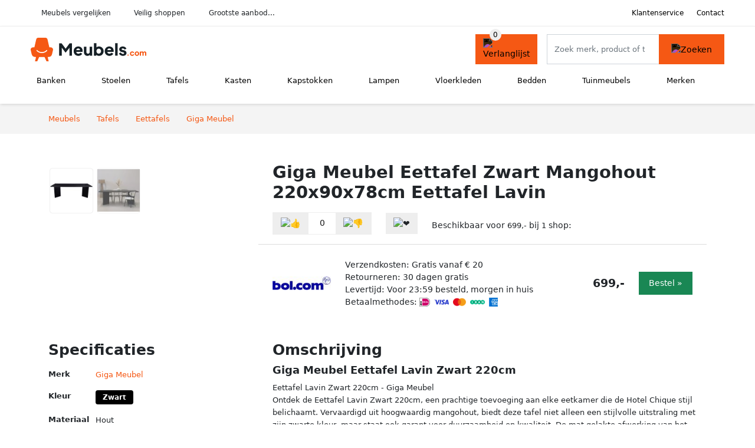

--- FILE ---
content_type: text/html; charset=UTF-8
request_url: https://meubels.com/product/giga-meubel-eettafel-lavin-zwart-220cm-6-1928
body_size: 8265
content:
<!DOCTYPE html>
<html lang="nl-NL">
<head>
    <meta charset="UTF-8">

    <link rel="dns-prefetch" href="https://www.googletagmanager.com">
    <link rel="dns-prefetch" href="https://www.google-analytics.com">
    <link rel="dns-prefetch" href="https://fonts.gstatic.com">
    <link rel="preload" href="https://wct-2.com/wct.js" as="script">
    <link rel="preconnect" href="https://www.googletagmanager.com">
    <link rel="preconnect" href="https://www.google-analytics.com">

    <meta http-equiv="X-UA-Compatible" content="IE=edge">
    <meta name="viewport" content="width=device-width, initial-scale=1.0, minimum-scale=1.0, maximum-scale=5.0, user-scalable=yes">
    <title>Giga Meubel Eettafel Zwart Mangohout 220x90x78cm Eettafel Lavin - Meubels.com</title>
    <meta name="robots" content="index,follow">
    <link rel="icon" href="/favicon.ico">

    
	<meta name="description" content="Eettafel Lavin Zwart 220cm - Giga Meubel
 Ontdek de Eettafel Lavin Zwart 220cm, een prachtige toevoeging aan elke eetkamer die de Hotel Chique stijl…">
	<link rel="canonical" href="https://meubels.com/product/giga-meubel-eettafel-lavin-zwart-220cm-6-1928">
    <link rel="stylesheet" type="text/css" href="/resources/css/app.css?v=3.1.1" media="all" />
    
    <link rel="stylesheet" href="/resources/css/products.css?v=3.1.1">
        <link rel="dns-prefetch" href="https://www.googletagmanager.com">
        <script>
            (function(w, d, s, l, i) {
                w[l] = w[l] || [];
                w[l].push({
                    'gtm.start': new Date().getTime(),
                    event: 'gtm.js'
                });
                var f = d.getElementsByTagName(s)[0],
                    j = d.createElement(s),
                    dl = l != 'dataLayer' ? '&l=' + l : '';
                j.async = true;
                j.src =
                    'https://www.googletagmanager.com/gtm.js?id=' + i + dl;
                f.parentNode.insertBefore(j, f);
            })(window, document, 'script', 'dataLayer', 'GTM-554R4W5');
        </script>
    
    <style>
         :root {
            --primary: 245, 88, 20;
            --primary-dark-theme: 255, 130, 62;
            --link-dark-theme: 255, 130, 62;
        }
    </style>

    

    <script type="text/javascript">
        (function(w, c, t, u) {
            w._wct = w._wct || {};
            w._wct = u;
            var s = c.createElement(t);
            s.type = 'text/javascript';
            s.async = true;
            s.src = 'https://wct-2.com/wct.js';
            var r = c.getElementsByTagName(t)[0];
            r.parentNode.insertBefore(s, r);
        }(window, document, 'script', {
            'uid': 'cVaViC',
            'google_tracking_id': '',
            'proxy': 'https://wct-2.com'
        }));
    </script>

    <meta property="og:title" content="Giga Meubel Eettafel Zwart Mangohout 220x90x78cm Eettafel…" />
    <meta property="og:description" content="Eettafel Lavin Zwart 220cm - Giga Meubel
 Ontdek de Eettafel…" />
        <meta property="og:site_name" content="Meubels.com" />
    <meta property="og:url" content="https://meubels.com/product/giga-meubel-eettafel-lavin-zwart-220cm-6-1928" />

    
    <base href="https://meubels.com/">
</head>

<body class="v3 site-furni page-product ">
    <noscript><iframe src="https://www.googletagmanager.com/ns.html?id=GTM-554R4W5" height="0" width="0" style="display:none;visibility:hidden"></iframe></noscript>    <div class="navbar d-none d-lg-flex navbar-expand-lg" id="navbar-top">
        <div class="container-fluid">
            <ul class="navbar-nav ul-checks">
                
                                <li class="nav-item">Meubels vergelijken</li>
                                <li class="nav-item">Veilig  shoppen</li>
                                <li class="nav-item">Grootste aanbod...</li>            </ul>
            <ul class="navbar-nav ms-auto">
                <li class="nav-item"><a rel="nofollow" class="nav-link" href="/klantenservice">Klantenservice</a></li>
                <li class="nav-item"><a rel="nofollow" class="nav-link" href="/klantenservice/contact">Contact</a></li>
                            </ul>
        </div>
    </div>

    <nav class="navbar navbar-expand-lg navbar-light" id="navbar-main">
        <div class="container-fluid">
            <button id="menu-toggler" class="navbar-toggler" type="button" aria-label="Toggle navigation">
                <span class="navbar-toggler-icon"></span>
            </button>
            <a class="navbar-brand" href="https://meubels.com/">
                <img src="/resources/img/meubels-logo.svg" alt="Meubels.com" class="img-fluid" width="196px" height="30px">            </a>
                            <span class="btn btn-primary me-3 btn-wishlist mobile" data-route="/verlanglijst" title="Verlanglijst">
                    <img src="/resources/img/fas/heart.svg" alt="Verlanglijst" class="icon invert">
                </span>
                        <div class="collapse navbar-collapse" id="navbar-menu">
                <ul class="navbar-nav me-auto my-2 my-lg-0 navbar-nav-scroll">
                    <li class="nav-item dropdown"><a class="nav-link" href="/banken" >Banken</a>            <button class="nav-link dropdown-toggle btn btn-light" role="button" data-bs-toggle="dropdown" aria-expanded="false">
                <img src="/resources/img/far/chevron-down.svg" alt="⬇️" class="icon">
            </button>

                            <ul id="dropdown-master2" class="dropdown-menu full-width-dropdown p-0">
                    <div class="container d-flex d-md-block h-100">
                        <ul style="columns: 4;">
                            <li><a href="chaise-longues">Chaise longues</a></li><li><a href="chesterfield">Chesterfield</a></li><li><a href="daybeds">Daybeds</a></li><li><a href="eetkamerbanken">Eetkamerbanken</a></li><li><a href="halbankjes">Halbankjes</a></li><li><a href="hockers">Hockers</a></li><li><a href="hoekbanken">Hoekbanken</a></li><li><a href="loveseats">Loveseats</a></li><li><a href="opbergbanken">Opbergbanken</a></li><li><a href="ronde-banken">Ronde banken</a></li><li><a href="slaapbanken">Slaapbanken</a></li><li><a href="slaapkamerbankjes">Slaapkamerbankjes</a></li><li><a href="voetenbanken">Voetenbanken</a></li><li><a href="zitbanken">Zitbanken</a></li><li><a href="zithoeken">Zithoeken</a></li>                        </ul>
                    </div>
                </ul>
                </li><li class="nav-item dropdown"><a class="nav-link" href="/stoelen" >Stoelen</a>            <button class="nav-link dropdown-toggle btn btn-light" role="button" data-bs-toggle="dropdown" aria-expanded="false">
                <img src="/resources/img/far/chevron-down.svg" alt="⬇️" class="icon">
            </button>

                            <ul id="dropdown-master3" class="dropdown-menu full-width-dropdown p-0">
                    <div class="container d-flex d-md-block h-100">
                        <ul style="columns: 4;">
                            <li><a href="barstoelen">Barstoelen</a></li><li><a href="bureaustoelen">Bureaustoelen</a></li><li><a href="eetbanken">Eetbanken</a></li><li><a href="eetkamerstoelen">Eetkamerstoelen</a></li><li><a href="fauteuils">Fauteuils</a></li><li><a href="gamestoelen">Gamestoelen</a></li><li><a href="hangstoelen">Hangstoelen</a></li><li><a href="kinderstoelen">Kinderstoelen</a></li><li><a href="krukjes">Krukjes</a></li><li><a href="kuipstoelen">Kuipstoelen</a></li><li><a href="loungestoelen">Loungestoelen</a></li><li><a href="poefs">Poefs</a></li><li><a href="relaxstoelen">Relaxstoelen</a></li><li><a href="sta-op-stoelen">Sta op stoelen</a></li><li><a href="stapelstoelen">Stapelstoelen</a></li><li><a href="vlinderstoelen">Vlinderstoelen</a></li><li><a href="zitballen">Zitballen</a></li><li><a href="zitzakken">Zitzakken</a></li>                        </ul>
                    </div>
                </ul>
                </li><li class="nav-item dropdown"><a class="nav-link" href="/tafels" >Tafels</a>            <button class="nav-link dropdown-toggle btn btn-light" role="button" data-bs-toggle="dropdown" aria-expanded="false">
                <img src="/resources/img/far/chevron-down.svg" alt="⬇️" class="icon">
            </button>

                            <ul id="dropdown-master4" class="dropdown-menu full-width-dropdown p-0">
                    <div class="container d-flex d-md-block h-100">
                        <ul style="columns: 4;">
                            <li><a href="bartafels">Bartafels</a></li><li><a href="bijzettafels">Bijzettafels</a></li><li><a href="bureaus">Bureaus</a></li><li><a href="eettafels">Eettafels</a></li><li><a href="haltafels">Haltafels</a></li><li><a href="kaptafels">Kaptafels</a></li><li><a href="kindertafels">Kindertafels</a></li><li><a href="laptoptafels">Laptoptafels</a></li><li><a href="salontafels">Salontafels</a></li><li><a href="statafels">Statafels</a></li><li><a href="uitschuiftafels">Uitschuiftafels</a></li>                        </ul>
                    </div>
                </ul>
                </li><li class="nav-item dropdown"><a class="nav-link" href="/kasten" >Kasten</a>            <button class="nav-link dropdown-toggle btn btn-light" role="button" data-bs-toggle="dropdown" aria-expanded="false">
                <img src="/resources/img/far/chevron-down.svg" alt="⬇️" class="icon">
            </button>

                            <ul id="dropdown-master5" class="dropdown-menu full-width-dropdown p-0">
                    <div class="container d-flex d-md-block h-100">
                        <ul style="columns: 4;">
                            <li><a href="apothekerskasten">Apothekerskasten</a></li><li><a href="archiefkasten">Archiefkasten</a></li><li><a href="badkamerkasten">Badkamerkasten</a></li><li><a href="boekenkasten">Boekenkasten</a></li><li><a href="buffetkasten">Buffetkasten</a></li><li><a href="cabinetkasten">Cabinetkasten</a></li><li><a href="commodes">Commodes</a></li><li><a href="dressoirs">Dressoirs</a></li><li><a href="halkasten">Halkasten</a></li><li><a href="hoekkasten">Hoekkasten</a></li><li><a href="keukenkasten">Keukenkasten</a></li><li><a href="kistbanken">Kistbanken</a></li><li><a href="kledingkasten">Kledingkasten</a></li><li><a href="kledingrekken">Kledingrekken</a></li><li><a href="ladeblokken">Ladeblokken</a></li><li><a href="lockerkasten">Lockerkasten</a></li><li><a href="meidenkasten">Meidenkasten</a></li><li><a href="opbergkasten">Opbergkasten</a></li><li><a href="open-kasten">Open kasten</a></li><li><a href="roomdividers">Roomdividers</a></li><li><a href="schoenenkasten">Schoenenkasten</a></li><li><a href="schoenenrekken">Schoenenrekken</a></li><li><a href="schuifdeurkasten">Schuifdeurkasten</a></li><li><a href="servieskasten">Servieskasten</a></li><li><a href="sidetables">Sidetables</a></li><li><a href="slaapkamerkasten">Slaapkamerkasten</a></li><li><a href="trolleys">Trolleys</a></li><li><a href="tv-meubels">Tv-meubels</a></li><li><a href="vakkenkasten">Vakkenkasten</a></li><li><a href="vitrinekasten">Vitrinekasten</a></li><li><a href="wandkasten">Wandkasten</a></li><li><a href="wandrekken">Wandrekken</a></li><li><a href="wijnkasten">Wijnkasten</a></li>                        </ul>
                    </div>
                </ul>
                </li><li class="nav-item dropdown"><a class="nav-link" href="/kapstokken" >Kapstokken</a>            <button class="nav-link dropdown-toggle btn btn-light" role="button" data-bs-toggle="dropdown" aria-expanded="false">
                <img src="/resources/img/far/chevron-down.svg" alt="⬇️" class="icon">
            </button>

                            <ul id="dropdown-master9" class="dropdown-menu full-width-dropdown p-0">
                    <div class="container d-flex d-md-block h-100">
                        <ul style="columns: 4;">
                            <li><a href="deurkapstokken">Deurkapstokken</a></li><li><a href="halmeubels">Halmeubels</a></li><li><a href="kapstokhaken">Kapstokhaken</a></li><li><a href="kapstokpanelen">Kapstokpanelen</a></li><li><a href="paraplubakken">Paraplubakken</a></li><li><a href="staande-kapstokken">Staande kapstokken</a></li><li><a href="wandkapstokken">Wandkapstokken</a></li>                        </ul>
                    </div>
                </ul>
                </li><li class="nav-item dropdown"><a class="nav-link" href="/lampen" >Lampen</a>            <button class="nav-link dropdown-toggle btn btn-light" role="button" data-bs-toggle="dropdown" aria-expanded="false">
                <img src="/resources/img/far/chevron-down.svg" alt="⬇️" class="icon">
            </button>

                            <ul id="dropdown-master1" class="dropdown-menu full-width-dropdown p-0">
                    <div class="container d-flex d-md-block h-100">
                        <ul style="columns: 4;">
                            <li><a href="booglampen">Booglampen</a></li><li><a href="bureaulampen">Bureaulampen</a></li><li><a href="hanglampen">Hanglampen</a></li><li><a href="industriele-lampen">Industriële lampen</a></li><li><a href="kroonluchters">Kroonluchters</a></li><li><a href="lampenkappen">Lampenkappen</a></li><li><a href="lampvoeten">Lampvoeten</a></li><li><a href="leeslampen">Leeslampen</a></li><li><a href="plafondlampen">Plafondlampen</a></li><li><a href="spotjes">Spotjes</a></li><li><a href="staande-lampen">Staande lampen</a></li><li><a href="tafellampen">Tafellampen</a></li><li><a href="vloerlampen">Vloerlampen</a></li><li><a href="wandlampen">Wandlampen</a></li>                        </ul>
                    </div>
                </ul>
                </li><li class="nav-item dropdown"><a class="nav-link" href="/vloerkleden" >Vloerkleden</a>            <button class="nav-link dropdown-toggle btn btn-light" role="button" data-bs-toggle="dropdown" aria-expanded="false">
                <img src="/resources/img/far/chevron-down.svg" alt="⬇️" class="icon">
            </button>

                            <ul id="dropdown-master6" class="dropdown-menu full-width-dropdown p-0">
                    <div class="container d-flex d-md-block h-100">
                        <ul style="columns: 4;">
                            <li><a href="buitenkleden">Buitenkleden</a></li><li><a href="dierenhuiden">Dierenhuiden</a></li><li><a href="hoogpolige-vloerkleden">Hoogpolige vloerkleden</a></li><li><a href="laagpolige-vloerkleden">Laagpolige vloerkleden</a></li><li><a href="vachtvloerkleden">Vachtvloerkleden</a></li>                        </ul>
                    </div>
                </ul>
                </li><li class="nav-item dropdown"><a class="nav-link" href="/bedden" >Bedden</a>            <button class="nav-link dropdown-toggle btn btn-light" role="button" data-bs-toggle="dropdown" aria-expanded="false">
                <img src="/resources/img/far/chevron-down.svg" alt="⬇️" class="icon">
            </button>

                            <ul id="dropdown-master7" class="dropdown-menu full-width-dropdown p-0">
                    <div class="container d-flex d-md-block h-100">
                        <ul style="columns: 4;">
                            <li><a href="bedbanken">Bedbanken</a></li><li><a href="bedbodems">Bedbodems</a></li><li><a href="bedframes">Bedframes</a></li><li><a href="boxsprings">Boxsprings</a></li><li><a href="eenpersoonsbedden">Eenpersoonsbedden</a></li><li><a href="futonbedden">Futonbedden</a></li><li><a href="hemelbedden">Hemelbedden</a></li><li><a href="hoogslapers">Hoogslapers</a></li><li><a href="kajuitbedden">Kajuitbedden</a></li><li><a href="kinderbedden">Kinderbedden</a></li><li><a href="matrassen">Matrassen</a></li><li><a href="nachtkastjes">Nachtkastjes</a></li><li><a href="stapelbedden">Stapelbedden</a></li><li><a href="tweepersoonsbedden">Tweepersoonsbedden</a></li><li><a href="twijfelaars">Twijfelaars</a></li><li><a href="waterbedden">Waterbedden</a></li>                        </ul>
                    </div>
                </ul>
                </li><li class="nav-item dropdown"><a class="nav-link" href="/tuinmeubels" >Tuinmeubels</a>            <button class="nav-link dropdown-toggle btn btn-light" role="button" data-bs-toggle="dropdown" aria-expanded="false">
                <img src="/resources/img/far/chevron-down.svg" alt="⬇️" class="icon">
            </button>

                            <ul id="dropdown-master8" class="dropdown-menu full-width-dropdown p-0">
                    <div class="container d-flex d-md-block h-100">
                        <ul style="columns: 4;">
                            <li><a href="balkontafels">Balkontafels</a></li><li><a href="bistrosets">Bistrosets</a></li><li><a href="bistrostoelen">Bistrostoelen</a></li><li><a href="bistrotafels">Bistrotafels</a></li><li><a href="buiten-banken">Buiten banken</a></li><li><a href="buiten-bartafels">Buiten bartafels</a></li><li><a href="buiten-bijzettafels">Buiten bijzettafels</a></li><li><a href="buiten-eettafels">Buiten eettafels</a></li><li><a href="buiten-zitzakken">Buiten zitzakken</a></li><li><a href="buitenstoelen">Buitenstoelen</a></li><li><a href="hangmatten">Hangmatten</a></li><li><a href="ligbedden">Ligbedden</a></li><li><a href="loungers">Loungers</a></li><li><a href="loungesets">Loungesets</a></li><li><a href="loungestoelen">Loungestoelen</a></li><li><a href="loungetafels">Loungetafels</a></li><li><a href="parasols">Parasols</a></li><li><a href="picknicktafels">Picknicktafels</a></li><li><a href="schommelbanken">Schommelbanken</a></li><li><a href="tuinbanken">Tuinbanken</a></li><li><a href="tuinkasten">Tuinkasten</a></li><li><a href="tuinkrukken">Tuinkrukken</a></li><li><a href="tuinsets">Tuinsets</a></li><li><a href="tuinstoelen">Tuinstoelen</a></li><li><a href="tuintafels">Tuintafels</a></li><li><a href="voetenbanken-tuin">Voetenbanken tuin</a></li><li><a href="vuurtafels">Vuurtafels</a></li>                        </ul>
                    </div>
                </ul>
                </li><li class="nav-item "><a class="nav-link" href="/merken" >Merken</a></li>                </ul>

                                    <form id="searchbox" class="position-relative d-none d-lg-flex" method="GET" action="/zoeken">
                                                                        <span class="btn btn-primary me-3 btn-wishlist" data-route="/verlanglijst" title="Verlanglijst">
                            <img src="/resources/img/fas/heart.svg" alt="Verlanglijst" class="icon invert">
                        </span>
                        <div class="input-group input-group-border">
                                                        <input class="form-control main-search" type="search" name="q" autocomplete="off" placeholder="Zoek merk, product of trefwoord.." aria-label="Search" value="">
                            <button class="btn btn-primary" type="submit"><img src="/resources/img/fas/search.svg" alt="Zoeken" class="icon invert"></button>
                        </div>
                    </form>
                            </div>

        </div>
        <div id="navbar-full" class="container-fluid"></div>
    </nav>

    <form id="menu-searchbar" class="position-relative d-block d-lg-none p-2" method="GET" action="/zoeken">
        <div class="input-group mt-1">
            <input class="form-control main-search" type="search" name="q" autocomplete="off" placeholder="Zoek merk, product of trefwoord.." aria-label="Search" value="">
            <button class="btn btn-primary" type="submit"><img src="/resources/img/fas/search.svg" alt="Zoeken" class="icon invert"></button>
        </div>
    </form><section class="section-breadcrumb">
    <div class="container">
        <nav aria-label="breadcrumb">
            <ol class="breadcrumb" itemscope itemtype="http://schema.org/BreadcrumbList">
                <li itemprop="itemListElement" itemscope itemtype="http://schema.org/ListItem" class="breadcrumb-item"><a itemprop="item" href="/"><span itemprop="name">Meubels</span><meta itemprop="position" content="1"></a></li>
<li itemprop="itemListElement" itemscope itemtype="http://schema.org/ListItem" class="breadcrumb-item"><a itemprop="item" href="tafels"><span itemprop="name">Tafels</span><meta itemprop="position" content="2"></a></li>
<li itemprop="itemListElement" itemscope itemtype="http://schema.org/ListItem" class="breadcrumb-item"><a itemprop="item" href="eettafels"><span itemprop="name">Eettafels</span><meta itemprop="position" content="3"></a></li>
<li itemprop="itemListElement" itemscope itemtype="http://schema.org/ListItem" class="breadcrumb-item"><a itemprop="item" href="giga-meubel"><span itemprop="name">Giga Meubel</span><meta itemprop="position" content="4"></a></li>
            </ol>
        </nav>
    </div>
</section>
<div itemscope itemtype=" http://schema.org/Product">
 <link itemprop="itemCondition" href="http://schema.org/NewCondition" />

 <section class="container section-product-detail mt-1 mt-lg-5">
 <div class="row">
 <div class="col-lg-4 col-sm-12 mb-1 mb-lg-5">
 <div class="product-sliders">
 <div class="product-slider">
 <picture class="img-fluid slide active" ss-max="840"><source media="(min-width: 0px) and (max-width: 412px)" srcset="/images/products/blokker/giga-meubel-eettafel-zwart-mangohout-220-cm-eettafel-lavin-125019-25thp.jpg?width=330 1x, /images/products/blokker/giga-meubel-eettafel-zwart-mangohout-220-cm-eettafel-lavin-125019-25thp.jpg?width=390 2x"><source media="(min-width: 412px) and (max-width: 480px)" srcset="/images/products/blokker/giga-meubel-eettafel-zwart-mangohout-220-cm-eettafel-lavin-125019-25thp.jpg?width=360 1x, /images/products/blokker/giga-meubel-eettafel-zwart-mangohout-220-cm-eettafel-lavin-125019-25thp.jpg?width=460 2x"><source media="(min-width: 480px) and (max-width: 768px)" srcset="/images/products/blokker/giga-meubel-eettafel-zwart-mangohout-220-cm-eettafel-lavin-125019-25thp.jpg?width=500 1x, /images/products/blokker/giga-meubel-eettafel-zwart-mangohout-220-cm-eettafel-lavin-125019-25thp.jpg?width=700 2x"><source media="(min-width: 768px)" srcset="/images/products/blokker/giga-meubel-eettafel-zwart-mangohout-220-cm-eettafel-lavin-125019-25thp.jpg?width=400 1x, /images/products/blokker/giga-meubel-eettafel-zwart-mangohout-220-cm-eettafel-lavin-125019-25thp.jpg?width=800 2x"><img width="190" height="250" src="/images/products/blokker/giga-meubel-eettafel-zwart-mangohout-220-cm-eettafel-lavin-125019-25thp.jpg" alt="Giga Meubel Eettafel Zwart Mangohout 220x90x78cm Eettafel Lavin - Foto 1" loading="eager"></picture><picture class="img-fluid slide " ss-max="900"><source media="(min-width: 0px) and (max-width: 412px)" srcset="/images/products/giga-meubel/giga-meubel-eettafel-lavin-zwart-220cm-1928-havag.jpg?width=330 1x, /images/products/giga-meubel/giga-meubel-eettafel-lavin-zwart-220cm-1928-havag.jpg?width=390 2x"><source media="(min-width: 412px) and (max-width: 480px)" srcset="/images/products/giga-meubel/giga-meubel-eettafel-lavin-zwart-220cm-1928-havag.jpg?width=360 1x, /images/products/giga-meubel/giga-meubel-eettafel-lavin-zwart-220cm-1928-havag.jpg?width=460 2x"><source media="(min-width: 480px) and (max-width: 768px)" srcset="/images/products/giga-meubel/giga-meubel-eettafel-lavin-zwart-220cm-1928-havag.jpg?width=500 1x, /images/products/giga-meubel/giga-meubel-eettafel-lavin-zwart-220cm-1928-havag.jpg?width=700 2x"><source media="(min-width: 768px)" srcset="/images/products/giga-meubel/giga-meubel-eettafel-lavin-zwart-220cm-1928-havag.jpg?width=400 1x, /images/products/giga-meubel/giga-meubel-eettafel-lavin-zwart-220cm-1928-havag.jpg?width=800 2x"><img width="190" height="250" src="/images/products/giga-meubel/giga-meubel-eettafel-lavin-zwart-220cm-1928-havag.jpg" alt="Giga Meubel Eettafel Zwart Mangohout 220x90x78cm Eettafel Lavin - Foto 2" loading="lazy"></picture> <button type="button" class="btn btn-light btn-slide-prev"><img class="icon" src="/resources/img/fas/chevron-left.svg" alt="⬅️"></button><button type="button" class="btn btn-light btn-slide-next"><img class="icon" src="/resources/img/fas/chevron-right.svg" alt="➡️"></button> <button type="button" class="btn btn-light btn-slide-fullscreen">
 <img class="icon" src="/resources/img/fas/search.svg" alt="Fullscreen openen">
 <img class="icon" src="/resources/img/fas/xmark-large.svg" alt="Fullscreen sluiten">
 </button>
 </div>
 <div class="product-slider-thumbs"><picture class="img-fluid slide active" ss-max="840"><source media="(min-width: 0px)" srcset="/images/products/blokker/giga-meubel-eettafel-zwart-mangohout-220-cm-eettafel-lavin-125019-25thp.jpg?width=90 1x, /images/products/blokker/giga-meubel-eettafel-zwart-mangohout-220-cm-eettafel-lavin-125019-25thp.jpg?width=180 2x"><img width="190" height="250" src="/images/products/blokker/giga-meubel-eettafel-zwart-mangohout-220-cm-eettafel-lavin-125019-25thp.jpg" alt="Giga Meubel Eettafel Zwart Mangohout 220x90x78cm Eettafel Lavin - Thumbnail 1"></picture><picture class="img-fluid slide " ss-max="900"><source media="(min-width: 0px)" srcset="/images/products/giga-meubel/giga-meubel-eettafel-lavin-zwart-220cm-1928-havag.jpg?width=90 1x, /images/products/giga-meubel/giga-meubel-eettafel-lavin-zwart-220cm-1928-havag.jpg?width=180 2x"><img width="190" height="250" src="/images/products/giga-meubel/giga-meubel-eettafel-lavin-zwart-220cm-1928-havag.jpg" alt="Giga Meubel Eettafel Zwart Mangohout 220x90x78cm Eettafel Lavin - Thumbnail 2"></picture></div> </div>
 </div>
 <div class="col-lg-8 col-sm-12 mb-3 mb-lg-5">
 <div class="row">
 <div class="col">
 <h1 itemprop="name">Giga Meubel Eettafel Zwart Mangohout 220x90x78cm Eettafel Lavin</h1>
 </div>
 </div>

 <div itemprop="offers" itemscope itemtype="https://schema.org/AggregateOffer"><div class="row align-items-center mt-2">
 <div class="col-auto">
 <div class="input-group input-group-votes">
 <button type="button" title="Omhoog stemmen" class="btn btn-light" data-id="6-1928" data-selected="false" data-vote-up>
 <img class="icon" src="/resources/img/fas/thumbs-up.svg" alt="👍">
 </button>
 <div class="input-group-text" data-vote-sum>0</div>
 <button type="button" title="Omlaag stemmen" class="btn btn-light" data-id="6-1928" data-selected="false" data-vote-down>
 <img class="icon" src="/resources/img/fas/thumbs-down.svg" alt="👎">
 </button>
 </div>
 </div>
 <div class="col-auto">
 <button type="button" title="Toevoegen aan verlanglijst" class="btn btn-heart" data-id="6-1928" data-wishlist-listener>
 <img class="icon" src="/resources/img/fas/heart.svg" alt="❤️">
 </button>
 </div><div class="col-auto mt-2 mt-mb-0">Beschikbaar voor <span itemprop="lowPrice" itemtype="number" content="699.00">699,-</span><meta itemprop="highPrice" itemtype="number" content="699.00"/> bij <span itemprop="offerCount" itemtype="number">1</span> shop:<meta itemprop="priceCurrency" content="EUR"/></div> <div class="row row-shop gx-2 gx-sm-4" data-load="[base64]" itemprop="offers" itemscope itemtype="https://schema.org/Offer">
 <link itemprop="availability" href="https://schema.org/InStock" />
 <link itemprop="itemCondition" href="http://schema.org/NewCondition" />
 <meta itemprop="priceCurrency" content="EUR" />

 <div class="col col-sm-3 col-md-2 col-lg-2 ps-logo" itemprop="seller" itemscope="itemscope" itemtype="http://schema.org/Organization">
 <img width=" 125" height="125" loading="lazy" src="/images/shops/bolcom-logo.png?long=125" alt="Bol.com" itemprop="logo">
 <meta itemprop="name" content="Bol.com" />
 </div>
 <div class="col ps-details">
 <div class="ps-shipping">
 Verzendkosten: Gratis vanaf € 20 </div>
 <div class="ps-retour">
 Retourneren: 30 dagen gratis </div>
 <div class="ps-delivery">
 Levertijd: Voor 23:59 besteld, morgen in huis </div>
 <div class="ps-payment">
 Betaalmethodes:
 <img loading="lazy" class="img-fluid" 
 width="18" height="15"
 src="/resources/img/payment/ideal.png" 
 alt="iDEAL"><img loading="lazy" class="img-fluid" 
 width="25" height="15"
 src="/resources/img/payment/visa.png" 
 alt="Visa"><img loading="lazy" class="img-fluid" 
 width="22" height="15"
 src="/resources/img/payment/mastercard.png" 
 alt="Mastercard"><img loading="lazy" class="img-fluid" 
 width="25" height="15"
 src="/resources/img/payment/iban.png" 
 alt="IBAN"><img loading="lazy" class="img-fluid" 
 width="15" height="15"
 src="/resources/img/payment/americanexpress.png" 
 alt="American Express"> </div>
 </div>

 <div class="col-auto ps-prices">
 <span class="price" itemprop="price" content="699.00">699,-</span>
 </div>
 <div class="col-auto ps-button">
 <button class="btn btn-lg btn-success product-button">Bestel »</button> </div>
 </div>
 </div> </div>
 </div>
 </section>

 
 <section class="container section-product-info">
 <div>
 <h2>Specificaties</h2>
 <table class="table table-sm">
 <tbody>
 
 <tr>
 <th>Merk</th>
 <td itemprop="brand" itemtype="https://schema.org/Brand" itemscope>
 <a href="/giga-meubel">
 <span itemprop="name">Giga Meubel</span>
 </a>
 </td>
 </tr><tr><th>Kleur</th><td><span class="badge " style="background: #000000; ">Zwart</span> </td></tr>
 <tr>
 <th>Materiaal</th>
 <td><span itemprop="material">Hout</span></td>
 </tr>
 <tr>
 <th>Categorie</th>
 <td><a href="eettafels">Eettafels</a>, <a href="tafels">Tafels</a></td>
 </tr> </tbody>
 </table>
 </div>

 <div>
 <h2>Omschrijving</h2>
 <div itemprop="description">
 <h3>Giga Meubel Eettafel Lavin Zwart 220cm</h3><p>Eettafel Lavin Zwart 220cm - Giga Meubel<br />
 Ontdek de Eettafel Lavin Zwart 220cm, een prachtige toevoeging aan elke eetkamer die de Hotel Chique stijl belichaamt. Vervaardigd uit hoogwaardig mangohout, biedt deze tafel niet alleen een stijlvolle uitstraling met zijn zwarte kleur, maar staat ook garant voor duurzaamheid en kwaliteit. De mat gelakte afwerking van het tafelblad zorgt voor een subtiele glans en gemakkelijk onderhoud, waardoor deze tafel perfect is voor dagelijks gebruik.<br />
 Materiaal: Deze eettafel is volledig gemaakt van mangohout, zowel het tafelblad als het onderstel, wat zorgt voor een uniforme en elegante uitstraling. Het mangohout staat bekend om zijn stevigheid en duurzaamheid, waardoor het een uitstekende keuze is voor een eettafel.<br />
 <br />
 * Rechthoekige vorm biedt ruim plaats aan meerdere personen. <br />
 * Hotel Chique stijl voegt een luxe uitstraling toe aan je eetkamer. <br />
 * Mat gelakte afwerking maakt het tafelblad gemakkelijk te onderhouden. Afmetingen: 220x90x78 cm (LxBxH)<br />
 Deze ruime afmetingen maken de Eettafel Lavin Zwart 220cm ideaal voor gezellige diners met familie of vrienden. Ontdek deze eyecatcher nu bij Gigameubel.nl en profiteer van gratis thuisbezorging bij bestellingen boven de 100.<br />
 Alle tafels worden gemaakt van natuurlijk houtmateriaal waardoor elk meubelstuk zijn eigen unieke houtstructuur heeft. Hierdoor kan het voorkomen dat het product niet exact hetzelfde is als op de productafbeelding.</p><h3>Giga Meubel Eettafel Zwart Mangohout 220 cm Eettafel Lavin</h3><p>Eettafel Lavin Zwart 220cm Deze eettafel van Giga Meubel is chique, stijlvol en zorgt voor een nieuwe look in je eetkamer. Het blad en onderstel zijn beide gemaakt van mangohout en daarom gemakkelijk te combineren met vele kleur- en stijl</p><p>Eettafel Zwart - Mangohout - 220 cm - Eettafel Lavin Bestel Giga Meubel - Eettafel Zwart - Mangohout - 220 cm - Eettafel Lavin online bij fonQ. Alle Giga Meubel Tafels uit voorraad leverbaar. Voor 12:00 besteld, uiterlijk dinsdag in huis</p><p>Eettafel Zwart - Mangohout - 220 cm - Eettafel Lavin Bestel Giga Meubel - Eettafel Zwart - Mangohout - 220 cm - Eettafel Lavin online bij vtwonen. Voor 23:00 besteld, morgen in huis </div>
 </div>

 <div>
 <div class="product-more">
 <b>Bekijk relevante meubels</b><br>
 <a class="btn btn-light mt-2 me-2" href="/giga-meubel?color=zwart">Zwarte Giga Meubel meubels</a><br><a class="btn btn-light mt-2 me-2" href="/giga-meubel/eettafels">Giga Meubel eettafels</a><br><a class="btn btn-light mt-2 me-2" href="/eettafels?color=zwart">Zwarte eettafels</a><br><a class="btn btn-light mt-2 me-2" href="/giga-meubel/eettafels?color=zwart">Zwarte Giga Meubel eettafels</a><br> </div>

 <br><br>
 <h2>Referenties</h2>
 <table class="table table-sm">
 <tbody>
 
 <tr>
 <th>EAN</th>
 <td><span itemprop="gtin13">7440808155190</span></td>
 </tr>
 <tr>
 <th>Tags</th>
 <td>Meubelen, Wonen, Meubels, Keuken- en eetkamertafels</td>
 </tr>
 <tr class="product-share">
 <th>Delen</th>
 <td>
 <ul>
 <li><a target="_blank" rel="nofollow noopener" href="https://www.facebook.com/sharer/sharer.php?u=https://meubels.com/product/giga-meubel-eettafel-lavin-zwart-220cm-6-1928">
 <img class="icon" alt="Delen op Facebook" src="/resources/img/fab/facebook-f.svg">
 </a></li>
 <li><a target="_blank" rel="nofollow noopener" href="http://twitter.com/share?url=https://meubels.com/product/giga-meubel-eettafel-lavin-zwart-220cm-6-1928">
 <img class="icon" alt="Delen op Twitter" src="/resources/img/fab/twitter.svg"></i>
 </a></li>
 <li><a target="_blank" rel="nofollow noopener" href="http://pinterest.com/pin/create/button/?url=https://meubels.com/product/giga-meubel-eettafel-lavin-zwart-220cm-6-1928">
 <img class="icon" alt="Delen op Pinterest" src="/resources/img/fab/pinterest.svg">
 </a></li>
 <li><a target="_blank" rel="nofollow noopener" href="mailto:?subject=Tip&body=Zie url: https://meubels.com/product/giga-meubel-eettafel-lavin-zwart-220cm-6-1928">
 <img class="icon" alt="Delen via Mail" src="/resources/img/fas/envelope.svg">
 </a></li>
 </ul>
 </td>
 </tr>
 </tbody>
 </table>

 </div>
 </section>

 <section class="section-related-products container mt-1 mt-lg-5">
 <div class="h2">Vergelijkbare producten</div>
 <div class="row g-3">
 <a href="/product/giga-meubel-eettafel-max-zwart-visgraat-240cm-6-1394" class="col-product " data-id="6-1394"><span class="badge bg-primary">41%</span><picture class="img" ss-max="879"><source media="(min-width: 0px) and (max-width: 480px)" srcset="/images/products/blokker/giga-meubel-eettafel-visgraat-zwart-200cm-tafel-max-66357.webp?width=200 1x, /images/products/blokker/giga-meubel-eettafel-visgraat-zwart-200cm-tafel-max-66357.webp?width=400 2x"><source media="(min-width: 480px) and (max-width: 768px)" srcset="/images/products/blokker/giga-meubel-eettafel-visgraat-zwart-200cm-tafel-max-66357.webp?width=400 1x, /images/products/blokker/giga-meubel-eettafel-visgraat-zwart-200cm-tafel-max-66357.webp?width=800 2x"><source media="(min-width: 768px)" srcset="/images/products/blokker/giga-meubel-eettafel-visgraat-zwart-200cm-tafel-max-66357.webp?width=300 1x, /images/products/blokker/giga-meubel-eettafel-visgraat-zwart-200cm-tafel-max-66357.webp?width=600 2x"><img width="190" height="250" src="/images/products/blokker/giga-meubel-eettafel-visgraat-zwart-200cm-tafel-max-66357.webp" alt="Giga Meubel Eettafel Zwart Visgraat Rechthoekig 200cm Tafel Max" loading="lazy"></picture><span class="p-name">Giga Meubel Eettafel Zwart Visgraat Rechthoekig 200cm Tafel Max</span><span class="p-shops">1 webshop</span><span class="p-price"><span class="p-price-old">&euro; 459,-</span> &euro; 267,40</span></a><a href="/product/giga-meubel-eettafel-barn-ovaal-mangohout-220cm-6-922" class="col-product " data-id="6-922"><span class="badge bg-primary">32%</span><picture class="img" ss-max="843"><source media="(min-width: 0px) and (max-width: 480px)" srcset="/images/products/blokker/giga-meubel-eettafel-ovaal-220cm-mangohout-en-metaal-tafel-barn-220815-10y.jpg?width=200 1x, /images/products/blokker/giga-meubel-eettafel-ovaal-220cm-mangohout-en-metaal-tafel-barn-220815-10y.jpg?width=400 2x"><source media="(min-width: 480px) and (max-width: 768px)" srcset="/images/products/blokker/giga-meubel-eettafel-ovaal-220cm-mangohout-en-metaal-tafel-barn-220815-10y.jpg?width=400 1x, /images/products/blokker/giga-meubel-eettafel-ovaal-220cm-mangohout-en-metaal-tafel-barn-220815-10y.jpg?width=800 2x"><source media="(min-width: 768px)" srcset="/images/products/blokker/giga-meubel-eettafel-ovaal-220cm-mangohout-en-metaal-tafel-barn-220815-10y.jpg?width=300 1x, /images/products/blokker/giga-meubel-eettafel-ovaal-220cm-mangohout-en-metaal-tafel-barn-220815-10y.jpg?width=600 2x"><img width="190" height="250" src="/images/products/blokker/giga-meubel-eettafel-ovaal-220cm-mangohout-en-metaal-tafel-barn-220815-10y.jpg" alt="Giga Meubel Eettafel Ovaal Mangohout 220x100x78cm Eettafel Barn Ovaal 220cm" loading="lazy"></picture><span class="p-name">Giga Meubel Eettafel Ovaal Mangohout 220x100x78cm Eettafel Barn Ovaal 220cm</span><span class="p-shops">1 webshop</span><span class="p-price"><span class="p-price-old">&euro; 609,-</span> &euro; 409,-</span></a><a href="/product/giga-meubel-eettafel-oslo-mangohout-donkerbruin-200cm-6-3009" class="col-product " data-id="6-3009"><span class="badge bg-primary">9%</span><picture class="img" ss-max="900"><source media="(min-width: 0px) and (max-width: 480px)" srcset="/images/products/giga-meubel/giga-meubel-eettafel-oslo-mangohout-donkerbruin-200cm-3009.webp?width=200 1x, /images/products/giga-meubel/giga-meubel-eettafel-oslo-mangohout-donkerbruin-200cm-3009.webp?width=400 2x"><source media="(min-width: 480px) and (max-width: 768px)" srcset="/images/products/giga-meubel/giga-meubel-eettafel-oslo-mangohout-donkerbruin-200cm-3009.webp?width=400 1x, /images/products/giga-meubel/giga-meubel-eettafel-oslo-mangohout-donkerbruin-200cm-3009.webp?width=800 2x"><source media="(min-width: 768px)" srcset="/images/products/giga-meubel/giga-meubel-eettafel-oslo-mangohout-donkerbruin-200cm-3009.webp?width=300 1x, /images/products/giga-meubel/giga-meubel-eettafel-oslo-mangohout-donkerbruin-200cm-3009.webp?width=600 2x"><img width="190" height="250" src="/images/products/giga-meubel/giga-meubel-eettafel-oslo-mangohout-donkerbruin-200cm-3009.webp" alt="Giga Meubel Eettafel Hout 200cm Mangohout Donkerbruin Eettafel Oslo" loading="lazy"></picture><span class="p-name">Giga Meubel Eettafel Hout 200cm Mangohout Donkerbruin Eettafel Oslo</span><span class="p-shops">2 webshops</span><span class="p-price"><span class="p-price-old">&euro; 509,-</span> &euro; 459,-</span></a><a href="/product/giga-meubel-eettafel-jordan-zwart-deens-ovaal-240cm-6-3626" class="col-product " data-id="6-3626"><span class="badge bg-primary">32%</span><picture class="img" ss-max="835"><source media="(min-width: 0px) and (max-width: 480px)" srcset="/images/products/blokker/giga-meubel-eettafel-deens-ovaal-zwart-160cm-eettafel-jordan-110246-i3.jpg?width=200 1x, /images/products/blokker/giga-meubel-eettafel-deens-ovaal-zwart-160cm-eettafel-jordan-110246-i3.jpg?width=400 2x"><source media="(min-width: 480px) and (max-width: 768px)" srcset="/images/products/blokker/giga-meubel-eettafel-deens-ovaal-zwart-160cm-eettafel-jordan-110246-i3.jpg?width=400 1x, /images/products/blokker/giga-meubel-eettafel-deens-ovaal-zwart-160cm-eettafel-jordan-110246-i3.jpg?width=800 2x"><source media="(min-width: 768px)" srcset="/images/products/blokker/giga-meubel-eettafel-deens-ovaal-zwart-160cm-eettafel-jordan-110246-i3.jpg?width=300 1x, /images/products/blokker/giga-meubel-eettafel-deens-ovaal-zwart-160cm-eettafel-jordan-110246-i3.jpg?width=600 2x"><img width="190" height="250" src="/images/products/blokker/giga-meubel-eettafel-deens-ovaal-zwart-160cm-eettafel-jordan-110246-i3.jpg" alt="Giga Meubel Eettafel Zwart Mangohout Deens Ovaal 200cm Eettafel Jordan" loading="lazy"></picture><span class="p-name">Giga Meubel Eettafel Zwart Mangohout Deens Ovaal 200cm Eettafel Jordan</span><span class="p-shops">2 webshops</span><span class="p-price"><span class="p-price-old">&euro; 609,-</span> &euro; 409,-</span></a><a href="/product/giga-meubel-eettafel-frans-zwart-240cm-6-3601" class="col-product " data-id="6-3601"><span class="badge bg-primary">14%</span><picture class="img" ss-max="754"><source media="(min-width: 0px) and (max-width: 480px)" srcset="/images/products/blokker/giga-meubel-eettafel-zwart-mangohout-200cm-eettafel-frans-131394-te1r.jpg?width=200 1x, /images/products/blokker/giga-meubel-eettafel-zwart-mangohout-200cm-eettafel-frans-131394-te1r.jpg?width=400 2x"><source media="(min-width: 480px)" srcset="/images/products/blokker/giga-meubel-eettafel-zwart-mangohout-200cm-eettafel-frans-131394-te1r.jpg?width=300 1x, /images/products/blokker/giga-meubel-eettafel-zwart-mangohout-200cm-eettafel-frans-131394-te1r.jpg?width=600 2x"><img width="190" height="250" src="/images/products/blokker/giga-meubel-eettafel-zwart-mangohout-200cm-eettafel-frans-131394-te1r.jpg" alt="Giga Meubel Eettafel Zwart 300cm Mangohout Industrieel Eettafel Frans" loading="lazy"></picture><span class="p-name">Giga Meubel Eettafel Zwart 300cm Mangohout Industrieel Eettafel Frans</span><span class="p-shops">2 webshops</span><span class="p-price"><span class="p-price-old">&euro; 709,-</span> &euro; 609,-</span></a><a href="/product/giga-meubel-eettafel-oslo-mangohout-zwart-160cm-6-3006" class="col-product " data-id="6-3006"><picture class="img" ss-max="900"><source media="(min-width: 0px) and (max-width: 480px)" srcset="/images/products/giga-meubel/giga-meubel-eettafel-oslo-mangohout-zwart-160cm-3006.webp?width=200 1x, /images/products/giga-meubel/giga-meubel-eettafel-oslo-mangohout-zwart-160cm-3006.webp?width=400 2x"><source media="(min-width: 480px) and (max-width: 768px)" srcset="/images/products/giga-meubel/giga-meubel-eettafel-oslo-mangohout-zwart-160cm-3006.webp?width=400 1x, /images/products/giga-meubel/giga-meubel-eettafel-oslo-mangohout-zwart-160cm-3006.webp?width=800 2x"><source media="(min-width: 768px)" srcset="/images/products/giga-meubel/giga-meubel-eettafel-oslo-mangohout-zwart-160cm-3006.webp?width=300 1x, /images/products/giga-meubel/giga-meubel-eettafel-oslo-mangohout-zwart-160cm-3006.webp?width=600 2x"><img width="190" height="250" src="/images/products/giga-meubel/giga-meubel-eettafel-oslo-mangohout-zwart-160cm-3006.webp" alt="Giga Meubel Eettafel Zwart Rechthoekig Mangohout 160x90cm Tafel Oslo" loading="lazy"></picture><span class="p-name">Giga Meubel Eettafel Zwart Rechthoekig Mangohout 160x90cm Tafel Oslo</span><span class="p-shops">2 webshops</span><span class="p-price">&euro; 329,20</span></a><a href="/product/giga-meubel-eettafel-zwart-mangohout-160x90x76cm-martin-4-292666" class="col-product " data-id="4-292666"><picture class="img" ss-max="816"><source media="(min-width: 0px) and (max-width: 480px)" srcset="/images/products/blokker/giga-meubel-eettafel-zwart-mangohout-160cm-eettafel-martin-110248-d8.jpg?width=200 1x, /images/products/blokker/giga-meubel-eettafel-zwart-mangohout-160cm-eettafel-martin-110248-d8.jpg?width=400 2x"><source media="(min-width: 480px) and (max-width: 768px)" srcset="/images/products/blokker/giga-meubel-eettafel-zwart-mangohout-160cm-eettafel-martin-110248-d8.jpg?width=400 1x, /images/products/blokker/giga-meubel-eettafel-zwart-mangohout-160cm-eettafel-martin-110248-d8.jpg?width=800 2x"><source media="(min-width: 768px)" srcset="/images/products/blokker/giga-meubel-eettafel-zwart-mangohout-160cm-eettafel-martin-110248-d8.jpg?width=300 1x, /images/products/blokker/giga-meubel-eettafel-zwart-mangohout-160cm-eettafel-martin-110248-d8.jpg?width=600 2x"><img width="190" height="250" src="/images/products/blokker/giga-meubel-eettafel-zwart-mangohout-160cm-eettafel-martin-110248-d8.jpg" alt="Giga Meubel Eettafel Mangohout Zwart Rechthoek 160x90x76cm Tafel Martin" loading="lazy"></picture><span class="p-name">Giga Meubel Eettafel Mangohout Zwart Rechthoek 160x90x76cm Tafel Martin</span><span class="p-shops">2 webshops</span><span class="p-price">&euro; 359,-</span></a><a href="/product/giga-meubel-eettafel-famke-zwart-180cm-6-3606" class="col-product " data-id="6-3606"><span class="badge bg-primary">11%</span><picture class="img" ss-max="766"><source media="(min-width: 0px) and (max-width: 480px)" srcset="/images/products/blokker/giga-meubel-eettafel-180cm-deens-ovaal-zwart-mangohout-famke-274466-r.jpg?width=200 1x, /images/products/blokker/giga-meubel-eettafel-180cm-deens-ovaal-zwart-mangohout-famke-274466-r.jpg?width=400 2x"><source media="(min-width: 480px)" srcset="/images/products/blokker/giga-meubel-eettafel-180cm-deens-ovaal-zwart-mangohout-famke-274466-r.jpg?width=300 1x, /images/products/blokker/giga-meubel-eettafel-180cm-deens-ovaal-zwart-mangohout-famke-274466-r.jpg?width=600 2x"><img width="190" height="250" src="/images/products/blokker/giga-meubel-eettafel-180cm-deens-ovaal-zwart-mangohout-famke-274466-r.jpg" alt="Giga Meubel Eettafel Zwart Mangohout 220cm Deens Ovaal Eettafel Famke" loading="lazy"></picture><span class="p-name">Giga Meubel Eettafel Zwart Mangohout 220cm Deens Ovaal Eettafel Famke</span><span class="p-shops">1 webshop</span><span class="p-price"><span class="p-price-old">&euro; 449,20</span> &euro; 399,-</span></a><a href="/product/giga-meubel-eettafel-nathan-zwart-200cm-6-3328" class="col-product " data-id="6-3328"><picture class="img" ss-max="900"><source media="(min-width: 0px) and (max-width: 480px)" srcset="/images/products/giga-meubel/giga-meubel-eettafel-nathan-zwart-200cm-3328.webp?width=200 1x, /images/products/giga-meubel/giga-meubel-eettafel-nathan-zwart-200cm-3328.webp?width=400 2x"><source media="(min-width: 480px) and (max-width: 768px)" srcset="/images/products/giga-meubel/giga-meubel-eettafel-nathan-zwart-200cm-3328.webp?width=400 1x, /images/products/giga-meubel/giga-meubel-eettafel-nathan-zwart-200cm-3328.webp?width=800 2x"><source media="(min-width: 768px)" srcset="/images/products/giga-meubel/giga-meubel-eettafel-nathan-zwart-200cm-3328.webp?width=300 1x, /images/products/giga-meubel/giga-meubel-eettafel-nathan-zwart-200cm-3328.webp?width=600 2x"><img width="190" height="250" src="/images/products/giga-meubel/giga-meubel-eettafel-nathan-zwart-200cm-3328.webp" alt="Giga Meubel Eettafel Zwart Mangohout 200cm Eettafel Nathan" loading="lazy"></picture><span class="p-name">Giga Meubel Eettafel Zwart Mangohout 200cm Eettafel Nathan</span><span class="p-shops">1 webshop</span><span class="p-price">&euro; 549,-</span></a><a href="/product/giga-meubel-eettafel-nathan-zwart-300cm-6-3329" class="col-product " data-id="6-3329"><span class="badge bg-primary">60%</span><picture class="img" ss-max="820"><source media="(min-width: 0px) and (max-width: 480px)" srcset="/images/products/blokker/giga-meubel-eettafel-zwart-mangohout-240cm-eettafel-nathan-67314.jpg?width=200 1x, /images/products/blokker/giga-meubel-eettafel-zwart-mangohout-240cm-eettafel-nathan-67314.jpg?width=400 2x"><source media="(min-width: 480px) and (max-width: 768px)" srcset="/images/products/blokker/giga-meubel-eettafel-zwart-mangohout-240cm-eettafel-nathan-67314.jpg?width=400 1x, /images/products/blokker/giga-meubel-eettafel-zwart-mangohout-240cm-eettafel-nathan-67314.jpg?width=800 2x"><source media="(min-width: 768px)" srcset="/images/products/blokker/giga-meubel-eettafel-zwart-mangohout-240cm-eettafel-nathan-67314.jpg?width=300 1x, /images/products/blokker/giga-meubel-eettafel-zwart-mangohout-240cm-eettafel-nathan-67314.jpg?width=600 2x"><img width="190" height="250" src="/images/products/blokker/giga-meubel-eettafel-zwart-mangohout-240cm-eettafel-nathan-67314.jpg" alt="Giga Meubel Eettafel Zwart Mangohout 240cm Eettafel Nathan" loading="lazy"></picture><span class="p-name">Giga Meubel Eettafel Zwart Mangohout 240cm Eettafel Nathan</span><span class="p-shops">1 webshop</span><span class="p-price"><span class="p-price-old">&euro; 609,-</span> &euro; 239,-</span></a> </div>
 </section>
 </div>
<link rel="stylesheet" href="/resources/css/footer.css?v=3.1.1">

<footer>
    <div class="container py-5">
        <div class="row justify-content-evenly align-items-center">
                            <div class="col-6 col-md-6 col-xl-auto mb-4 mb-md-0">
                    <div class="footer-block information-block">
                        <span class="h6">Populaire <a href="/categorieen">categorieën</a></span>
                        <ul class="list-unstyled">
                            <li><a href="banken">Banken</a></li><li><a href="stoelen">Stoelen</a></li><li><a href="tafels">Tafels</a></li><li><a href="kasten">Kasten</a></li><li><a href="kapstokken">Kapstokken</a></li><li><a href="lampen">Lampen</a></li>                        </ul>
                    </div>
                </div>
                            <div class="col-6 col-md-6 col-xl-auto mb-4 mb-md-0">
                    <div class="footer-block information-block">
                        <span class="h6">Populaire <a href="/merken">merken</a></span>
                        <ul class="list-unstyled">
                            
                                            <li>
                                                <a href="/kave-home">
                                                Kave Home meubels
                                                </a>
                                            </li>
                                        
                                            <li>
                                                <a href="/mobistoxx">
                                                Mobistoxx meubels
                                                </a>
                                            </li>
                                        
                                            <li>
                                                <a href="/vidaxl">
                                                vidaxl meubels
                                                </a>
                                            </li>
                                        
                                            <li>
                                                <a href="/home-affaire">
                                                Home Affaire meubels
                                                </a>
                                            </li>
                                        
                                            <li>
                                                <a href="/beliani">
                                                Beliani meubels
                                                </a>
                                            </li>
                                        
                                            <li>
                                                <a href="/leen-bakker">
                                                Leen Bakker meubels
                                                </a>
                                            </li>
                                                                </ul>
                    </div>
                </div>
            
            <div class="col-6 col-md-6 col-xl-auto mb-4 mb-md-0">
                <div class="footer-block links-block">
                    <span class="h6">Klantenservice</span>
                    <ul class="list-unstyled">
                        <li><a href="/klantenservice/retourneren-en-ruilen">Retourneren & ruilen</a></li>
                        <li><a href="/klantenservice/verzending-en-bezorging">Verzending & bezorging</a></li>
                        <li><a href="/klantenservice/status-van-bestelling">Status van bestelling</a></li>
                        <li><a href="/klantenservice/garantie-en-reparatie">Garantie & reparatie</a></li>
                        <li><a href="/klantenservice/betaalmogelijkheden">Betaalmogelijkheden</a></li>
                        <li><a href="/klantenservice/voorraad-en-beschikbaarheid">Voorraad & beschikbaarheid</a></li>
                    </ul>
                </div>
            </div>
            <div class="col-6 col-md-6 col-xl-auto mb-4 mb-md-0">
                <div class="footer-block links-block">
                    <span class="h6 mb-15">Over ons</span>
                    <ul class="list-unstyled">
                        <li><a href="/inspiratie">Inspiratie blog</a></li>
                        <li><a href="/klantenservice/contact">Contact</a></li>
                        <li><a href="/over-ons">Over ons</a></li>
                        <li><a href="/samenwerken">Samenwerken</a></li>
                        <li><a href="/over-ons#betrouwbaar">Betrouwbaarheid</a></li>
                        <li><a href="/privacy">Privacybeleid</a> & <a href="/disclaimer">Disclaimer</a></li>
                    </ul>
                </div>
            </div>
        </div>
    </div>


    <div class="bg-dark text-center py-5">
        <a class="logo" href="https://meubels.com/">
            <img src="/resources/img/meubels-logo-invert.svg" alt="Meubels.com" class="img-fluid" width="196px" height="30px">        </a>
        <div class="copyright">
            © 2026            
        </div>
    </div>
</footer>

<script src="/resources/js/app.js?v=3.1.1"></script>

<script src="/resources/js/product-detail.js?v=3.1.1"></script>
</body>

</html>